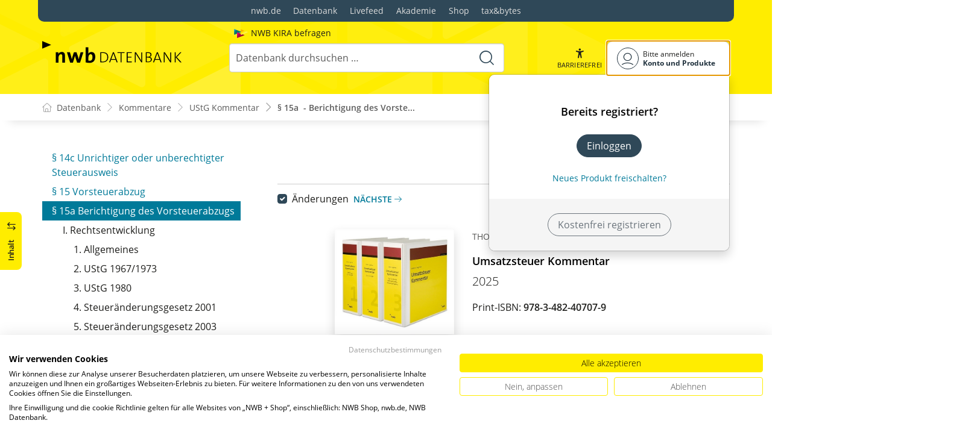

--- FILE ---
content_type: text/html; charset=utf-8
request_url: https://datenbank.nwb.de/Dokument/187881/
body_size: 72919
content:

<!DOCTYPE html>
<html lang="de">

<head>
    
<meta charset="utf-8" />
<meta http-equiv="X-UA-Compatible" content="IE=edge" />
<meta name="viewport" content="width=device-width, initial-scale=1, maximum-scale=1, shrink-to-fit=no" />

<title>&#xA7;&#xA0;15a&#xA0; - Berichtigung des Vorsteuerabzugs - NWB Datenbank</title>

<link rel="apple-touch-icon" sizes="180x180" href="/favicons/nwb/apple-touch-icon.png" />
<link rel="icon" type="image/png" sizes="32x32" href="/favicons/nwb/favicon-32x32.png" />
<link rel="icon" type="image/png" sizes="16x16" href="/favicons/nwb/favicon-16x16.png" />

<meta name="robots" content="index, follow" />

    <link rel="canonical" href="https://datenbank.nwb.de/Dokument/187881/" />

    <script type="application/ld&#x2B;json">
        {
  "@context": "https://schema.org",
  "@type": "BreadcrumbList",
  "itemListElement": [
    {
      "@type": "ListItem",
      "position": 1,
      "name": "Kommentare",
      "item": "https://datenbank.nwb.de/Kommentare/"
    },
    {
      "@type": "ListItem",
      "position": 2,
      "name": "UStG Kommentar",
      "item": "https://datenbank.nwb.de/Dokument/188041/"
    },
    {
      "@type": "ListItem",
      "position": 3,
      "name": "\u00A7\u00A015a\u00A0 - Berichtigung des Vorsteuerabzugs",
      "item": "https://datenbank.nwb.de/Dokument/187881/"
    }
  ]
}
    </script>
<script src="/js/ProductImgErrorHandling.js?v=RQ4UQ8ussXuwRhWUACGTzNzLT5WJGHbL1hpX84tJtQs"></script>

    <meta name="description" content="NWB Datenbank" />
    <meta name="keywords" content="NWB, Datenbank, Livefeed" />
    <meta name="author" content="NWB Verlag GmbH &amp; Co. KG" />

    <meta name="msapplication-TileColor" content="#FFED00">
    <meta name="theme-color" content="#ffffff">

    <meta name="apple-itunes-app" content="app-id=id1639546261, app-argument=empty">

        <script src="https://consent.cookiefirst.com/sites/datenbank.nwb.de-3b26cc70-fb22-421c-af7c-7418457fd10c/consent.js"></script>
        <!-- Matomo Tag Manager -->
        <script>
            var _mtm = window._mtm = window._mtm || [];
            _mtm.push({'mtm.startTime': (new Date().getTime()), 'event': 'mtm.Start'});
            (function() {
                var d=document, g=d.createElement('script'), s=d.getElementsByTagName('script')[0];
                g.async=true; g.src='https://matomo.nwb.de/js/container_ilfV8mCh.js'; s.parentNode.insertBefore(g,s);
            })();
        </script>
        <!-- End Matomo Tag Manager -->

    
    <link rel="stylesheet" type="text/css" href="/NwbStyles/assets/css/contentx.css?v=-HgHL4E-1c-znYrcX7VewEf_NItTep6Aq9amdKS-CRI" />
    <link rel="stylesheet" type="text/css" href="/css/documentfunctions.css?v=UV_lDoFCQCAjbpVLadQr1BgFk-W4GUKE4y-b7GdC8Eo" />

    <style type="text/css">

        @media print {
            .no-print, .no-print * {
                display: none !important;
            }
        }


        .also-look-at .loadmore {
            cursor: pointer;
            text-align: right;
            font-size: 0.9em;
        }
    </style>



<meta property="og:locale" content="de_DE" />
<meta property="og:title" content="&#xA7;&#xA0;15a&#xA0; - Berichtigung des Vorsteuerabzugs" />
<meta property="og:site_name" content="NWB Datenbank" />
<meta property="og:url" content="https://datenbank.nwb.de/Dokument/187881/" />
<meta property="og:type" content="article" />
<meta property="article:publisher" content="NWB Verlag" />
<meta property="article:section" content="Kommentar" />
<meta property="article:published_time" content="2025-10-29T08:03:00.0000000+01:00" />
<meta property="article:modified_time" content="2026-01-12T20:39:39.0000000+00:00" />
<meta property="og:image:secure_url" content="/assets/images/DocTypes/Nwb/Buecher.jpg" />
<meta name="twitter:card" content="summary" />
<meta name="twitter:title" content="&#xA7;&#xA0;15a&#xA0; - Berichtigung des Vorsteuerabzugs" />
<meta name="twitter:image" content="/assets/images/DocTypes/Nwb/Buecher.jpg" />
 

    <link rel="stylesheet" href="/NwbStyles/assets/css/nwb.css?v=HXekzICYW1xD7V0Xyaze_xTiDw8KvpTe6lnXF2rm4pk" />
</head>

<body id="top" class="livefeed document see-also-at  logedout ">
    
    <!-- Header -->
    <header class="header">
        
<div class="container header-holder">
    <!-- Logo -->
    <a class="logo" href="/">
        <img src="/NwbStyles/assets/images/logo_nwb_datenbank.svg" alt="Datenbank">
    </a>
    <!-- Logo : END -->
    <!-- Search -->


<form action="/Search/DoTheSearch/" class="search mx-xl-3" method="get" name="dothesearchform" role="search">    <input type="hidden" name="linksource" value="TopSearch" />
        <div class="position-absolute ps-2 ai-position">
            <a class="ai-link" href="/?showAiSearch=true">
                <img class="me-1 ai-link--img" src="/NwbStyles/assets/images/logo-ai.svg" alt="Logo Künstliche Recherche Assisstenz">
                <span class="ai-link--text">
                    NWB KIRA befragen
                </span>
            </a>
        </div>
    <button class="btn btn-close d-lg-none" type="button">
        Schließen<i class="icon-close ms-2"></i>
    </button>
    <label class="visually-hidden" for="searchID">Suche</label>
    <input class="form-control globalSearchAutocomplete"
           id="searchID"
           type="search"
           placeholder="Datenbank durchsuchen &hellip;"
           name="searchInput"
           autocomplete="off" />
    <button class="btn btn-search" type="submit" aria-label="Suche starten" title="Suche">
        <i class="icon-search" aria-hidden="true" focusable="false"></i>
    </button>
</form>    <!-- Search : END -->

    <div class="header-right">


        <!-- UI -->
        <a class="btn-search header-btn d-lg-none" href="#" role="button" aria-label="Suchfunktion öffnen">
            <i class="icon-search"></i><span class="header-btn--desc">Suchen</span>
        </a>

        <a class="header-btn btn-a11y" href="#" onclick="toggleTheme(false)" role="button" 
            data-bs-toggle="tooltip" data-bs-placement="top" title="Barrierefrei-Modus" aria-label="Kontrast auf der Website erhöhen">
            <i class="icon-manikin accessibility-icon"></i>
            <span class="header-btn--desc">Barrierefrei</span>
        </a>


        <!-- UI : END -->
        <!-- Navi user -->
        <nav class="navbar navbar-expand-lg user-menu mx-0">
            <!-- Navi toggler-->
            <button class="navbar-toggler text-end d-lg-none"
                    data-bs-toggle="offcanvas"
                    data-bs-target="#offcanvasUserMenu"
                    type="button"
                    aria-controls="offcanvasUserMenu"
                    aria-label="Toggle Navigation">
                <span class="toggler-desc">
                    <i class="icon-user"></i>
                </span>
            </button>
            <!-- Navi toggler : END -->
            <!-- offcanvas-->
            <div class="offcanvas offcanvas-end" id="offcanvasUserMenu">
                <!-- offcanvas header -->
                <div class="offcanvas-header">
                    <div class="nav-salutation mt-2">
                        <span class="nav-salutation--name">Bitte einloggen</span>
                    </div>
                    <button class="navbar-btn-close"
                            type="button"
                            data-bs-dismiss="offcanvas"
                            aria-label="Toggle Navigation schließen">
                        <i class="icon-close icon-x1"></i>
                    </button>
                </div>
                <!-- offcanvas header : END -->
                <!-- offcanvas body -->
                <div class="offcanvas-body">
                    <div class="navbar-nav justify-content-end">
                        <!-- Navi user dropdown -->
                        <div class="dropdown text-lg-end">

                            <button class="btn btn-toggle d-none d-lg-flex" type="button" id="dropdownMenuButtonAccount" data-bs-toggle="dropdown" data-bs-display="static" aria-haspopup="true" aria-expanded="false" aria-label="Benutzerdropdownmenu">
                                <i class="icon-user"></i>
                                <span class="user-menu-btn">
                                    <span class="user-menu--name">Bitte anmelden</span>
                                    <span class="user-menu--product">
Konto und Produkte                                    </span>
                                </span>
                            </button>

                            <div class="dropdown-menu dropdown-menu-end" aria-labelledby="dropdownMenuButtonAccount">
                                <div class="overflow-hidden">
                                    <div class="mt-lg-4">
                                            <div class="mt-lg-4 text-center">
                                                <div class="p-4">
                                                    <div class="user-menu-title mb-4">Bereits registriert?</div>
                                                    <a class="btn btn-primary" href="https://service.nwb.de/customercare/public/login?nextUrl=https%3a%2f%2fdatenbank.nwb.de%2fDokument%2f187881%2f" aria-label="In der Datenbank einloggen">
                                                        Einloggen
                                                    </a>
                                                    <div class="mt-4">
                                                        <a class="link" href="https://service.nwb.de/customercare/public/login?mod=liz&amp;nextUrl=https%3a%2f%2fdatenbank.nwb.de%2fDokument%2f187881%2f" aria-label="Neues Produkt freischalten">Neues Produkt freischalten?</a>
                                                    </div>
                                                </div>
                                                <div class="bg-login border-bottom-radius mx-auto py-4 px-lg-4">
                                                    <a class="btn btn-outline-secondary" href="https://service.nwb.de/customercare/user/default?nextUrl=https%3a%2f%2fdatenbank.nwb.de%2fDokument%2f187881%2f" aria-label="Kostenfrei registrieren">Kostenfrei registrieren</a>
                                                </div>
                                            </div>
                                    </div>

                                </div>
                            </div>
                        </div>
                        <!-- Navi user dropdown : END -->
                    </div>
                </div>
                <!-- offcanvas body : END -->
            </div>
            <!-- offcanvas : END -->
        </nav>
        <!-- Navi user : END -->

    </div><!-- .header-righ -->
</div><!-- .header-holder -->

        
    </header><!-- Header : END -->
    <!-- Breadcrumb -->
    

    <nav aria-label="breadcrumb">
        <div class="container">
            <ol class="breadcrumb">

                    <li class="breadcrumb-item">
                        <a href="/" title="Zu Datenbank">
                            <span class="breadcrumb-root-icon me-md-2"></span>
                            <span class="d-none d-md-inline">Datenbank</span>
                        </a>
                    </li>




                        <li class="breadcrumb-item " aria-current="page">
                            <a href="/Kommentare/" title="Kommentare">Kommentare</a>
                        </li>
                        <li class="breadcrumb-item " aria-current="page">
                            <a href="/Dokument/188041/" title="UStG Kommentar">UStG Kommentar</a>
                        </li>
                        <li class="breadcrumb-item active" aria-current="page">
                            <a href="https://datenbank.nwb.de/Dokument/187881/" title="&#xA7;&#xA0;15a&#xA0; - Berichtigung des Vorsteuerabzugs">&#xA7;&#xA0;15a&#xA0; - Berichtigung des Vorste...</a>
                        </li>
            </ol>
        </div>
    </nav>

    <!-- Breadcrumb : END -->
    <!-- Main content -->
    <main class="container mt-3 mt-lg-5" role="main">
        

<!-- Sidebar offcanvas button -->
    <a class="sidebar-btn noloader" id="iv" href="#iv" role="button">
        <div class="sidebar-btn--title">
            <span class="d-none d-xl-inline">Inhalt</span>
            <i class="icon-arrow-switch ms-3"></i>
        </div>
    </a>

<div class="row offcanvas-enable preview-origin">


<aside class="aside start col-md col-lg-4 sidebar-offcanvas" data-sticky>
    <div class="aside-section" id="toc-layout">
        <div class="aside-header d-flex align-items-center">
            <div class="icon-circle-2 me-3"><i class="icon-topics"></i></div>
            <span class="aside-header--head">Inhaltsverzeichnis</span>
            <span class="ms-auto sidebar-btn-close"><i class="icon-close icon-x1"></i></span>
        </div>
        <div class="aside-content">
            <div class="scrolling">
                <div data-expandall="True" class="table-of-contents" id="table-of-contents"><div class="sticky-header"><div class="book-title-outer"><div class="book-title"><span class="book-title-oneliner">Umsatzsteuer Kommentar</span></div></div><div class="first open"></div><div class="second open"></div></div><div class="scrollable-wrapper"><div class="scrollable-content"><div class="scrollable-content-inner"><div class="wrapper"><ul class="tree"><li class="book-title no-childs"><span><span class="book-title-oneliner">Umsatzsteuer Kommentar</span></span></li><li class="open"><span><a href="/Dokument/188041/">Inhaltsverzeichnis</a></span></li><li class="open" data-id="headline-id187983"><span><a href="/Dokument/187983/"><span class="new" data-diffDate="20200929">Neu</span>Vorwort</a></span></li><li class="open" data-id="headline-id619775"><span><a href="/Dokument/619775/">Autorenverzeichnis</a></span></li><li class="open" data-id="headline-id187997"><span><a href="/Dokument/187997/"><span class="new" data-diffDate="20250702">Neu</span>Literaturverzeichnis</a></span></li><li class="toggle-chapter"><span>Kommentierung</span><ul><li class="open" data-id="headline-id187999"><span><a href="/Dokument/187999/"><span class="new" data-diffDate="20241106">Neu</span>Harmonisierung der Umsatzsteuern in der
Europäischen Union</a></span></li><li class="open" data-id="headline-id188000"><span><a href="/Dokument/188000/"><span class="new" data-diffDate="20231224">Neu</span>Umsatzsteuerliche Behandlung
innergemeinschaftlicher Umsätze im europäischen Binnenmarkt</a></span></li><li class="open" data-id="headline-id634150"><span><a href="/Dokument/634150/"><span class="new" data-diffDate="20240204">Neu</span>Einführung – Belgien</a></span></li><li class="open" data-id="headline-id634151"><span><a href="/Dokument/634151/"><span class="new" data-diffDate="20240204">Neu</span>Einführung – Bulgarien</a></span></li><li class="open" data-id="headline-id634152"><span><a href="/Dokument/634152/"><span class="new" data-diffDate="20240204">Neu</span>Einführung – Dänemark</a></span></li><li class="open" data-id="headline-id634153"><span><a href="/Dokument/634153/">Einführung – Finnland</a></span></li><li class="open" data-id="headline-id634154"><span><a href="/Dokument/634154/"><span class="new" data-diffDate="20240204">Neu</span>Einführung – Frankreich</a></span></li><li class="open" data-id="headline-id634155"><span><a href="/Dokument/634155/"><span class="new" data-diffDate="20240204">Neu</span>Einführung – Griechenland</a></span></li><li class="open" data-id="headline-id634156"><span><a href="/Dokument/634156/"><span class="new" data-diffDate="20240204">Neu</span>Einführung – Großbritannien</a></span></li><li class="open" data-id="headline-id634157"><span><a href="/Dokument/634157/"><span class="new" data-diffDate="20240204">Neu</span>Einführung – Indien</a></span></li><li class="open" data-id="headline-id634158"><span><a href="/Dokument/634158/"><span class="new" data-diffDate="20240204">Neu</span>Einführung – Irland</a></span></li><li class="open" data-id="headline-id634159"><span><a href="/Dokument/634159/"><span class="new" data-diffDate="20240204">Neu</span>Einführung – Italien</a></span></li><li class="open" data-id="headline-id634160"><span><a href="/Dokument/634160/"><span class="new" data-diffDate="20240204">Neu</span>Einführung – Kroatien</a></span></li><li class="open" data-id="headline-id634161"><span><a href="/Dokument/634161/"><span class="new" data-diffDate="20240204">Neu</span>Einführung – Luxemburg</a></span></li><li class="open" data-id="headline-id634162"><span><a href="/Dokument/634162/"><span class="new" data-diffDate="20240204">Neu</span>Einführung – Niederlande</a></span></li><li class="open" data-id="headline-id634163"><span><a href="/Dokument/634163/"><span class="new" data-diffDate="20240204">Neu</span>Einführung – Norwegen</a></span></li><li class="open" data-id="headline-id634164"><span><a href="/Dokument/634164/"><span class="new" data-diffDate="20240204">Neu</span>Einführung – Österreich</a></span></li><li class="open" data-id="headline-id634165"><span><a href="/Dokument/634165/"><span class="new" data-diffDate="20240204">Neu</span>Einführung – Polen</a></span></li><li class="open" data-id="headline-id634166"><span><a href="/Dokument/634166/"><span class="new" data-diffDate="20240204">Neu</span>Einführung – Portugal</a></span></li><li class="open" data-id="headline-id634167"><span><a href="/Dokument/634167/"><span class="new" data-diffDate="20240204">Neu</span>Einführung – Rumänien</a></span></li><li class="open" data-id="headline-id634168"><span><a href="/Dokument/634168/"><span class="new" data-diffDate="20240204">Neu</span>Einführung – Russland</a></span></li><li class="open" data-id="headline-id634169"><span><a href="/Dokument/634169/"><span class="new" data-diffDate="20240204">Neu</span>Einführung – Schweden</a></span></li><li class="open" data-id="headline-id634175"><span><a href="/Dokument/634175/"><span class="new" data-diffDate="20240204">Neu</span>Einführung
– Schweiz/Fürstentum Liechtenstein</a></span></li><li class="open" data-id="headline-id634170"><span><a href="/Dokument/634170/"><span class="new" data-diffDate="20240204">Neu</span>Einführung – Slowakei</a></span></li><li class="open" data-id="headline-id634171"><span><a href="/Dokument/634171/"><span class="new" data-diffDate="20240204">Neu</span>Einführung – Spanien</a></span></li><li class="open" data-id="headline-id634172"><span><a href="/Dokument/634172/"><span class="new" data-diffDate="20220130">Neu</span>Einführung – Tschechische Republik</a></span></li><li class="open" data-id="headline-id634173"><span><a href="/Dokument/634173/"><span class="new" data-diffDate="20240204">Neu</span>Einführung – Türkei</a></span></li><li class="open" data-id="headline-id634176"><span><a href="/Dokument/634176/"><span class="new" data-diffDate="20240204">Neu</span>Einführung – Ungarn</a></span></li><li class="open" data-id="headline-id634174"><span><a href="/Dokument/634174/"><span class="new" data-diffDate="20240204">Neu</span>Einführung – Vorsteuervergütungsverfahren</a></span></li><li class="open" data-id="headline-id187984"><span><a href="/Dokument/187984/"><span class="new" data-diffDate="20260202">Neu</span>§&nbsp;1 Steuerbare Umsätze</a></span></li><li class="open" data-id="headline-id187985"><span><a href="/Dokument/187985/"><span class="new" data-diffDate="20250904">Neu</span>§&nbsp;1a 
   Innergemeinschaftlicher
	 Erwerb</a></span></li><li class="open" data-id="headline-id187986"><span><a href="/Dokument/187986/"><span class="new" data-diffDate="20250701">Neu</span>§&nbsp;1b Innergemeinschaftlicher Erwerb neuer Fahrzeuge</a></span></li><li class="open" data-id="headline-id187987"><span><a href="/Dokument/187987/"><span class="new" data-diffDate="20220130">Neu</span>§&nbsp;1c Innergemeinschaftlicher Erwerb durch diplomatische Missionen, zwischenstaatliche Einrichtungen und Streitkräfte der Vertragsparteien des Nordatlantikvertrags</a></span></li><li class="open" data-id="headline-id187988"><span><a href="/Dokument/187988/"><span class="new" data-diffDate="20230720">Neu</span>§&nbsp;2 Unternehmer, Unternehmen</a></span></li><li class="open" data-id="headline-id187989"><span><a href="/Dokument/187989/"><span class="new" data-diffDate="20250701">Neu</span>§&nbsp;2a Fahrzeuglieferer</a></span></li><li class="open" data-id="headline-id618019"><span><a href="/Dokument/618019/"><span class="new" data-diffDate="20250504">Neu</span>§&nbsp;2b Juristische Personen des öffentlichen Rechts</a></span></li><li class="open" data-id="headline-id187990"><span><a href="/Dokument/187990/"><span class="new" data-diffDate="20251013">Neu</span>§&nbsp;3 Lieferung, sonstige Leistung</a></span></li><li class="open" data-id="headline-id187991"><span><a href="/Dokument/187991/"><span class="new" data-diffDate="20250504">Neu</span>§&nbsp;3a 
   Ort der sonstigen Leistung</a></span></li><li class="open" data-id="headline-id187992"><span><a href="/Dokument/187992/"><span class="new" data-diffDate="20250904">Neu</span>§&nbsp;3b
   Ort der Beförderungsleistungen und der damit
	 zusammenhängenden sonstigen Leistungen</a></span></li><li class="open" data-id="headline-id187993"><span><a href="/Dokument/187993/"><span class="new" data-diffDate="20250904">Neu</span>§&nbsp;3c
   Ort der Lieferung beim
	 Fernverkauf</a></span></li><li class="open" data-id="headline-id187994"><span><a href="/Dokument/187994/"><span class="new" data-diffDate="20250629">Neu</span>§&nbsp;3d Ort des innergemeinschaftlichen Erwerbs</a></span></li><li class="open" data-id="headline-id187995"><span><a href="/Dokument/187995/"><span class="new" data-diffDate="20210630">Neu</span>§&nbsp;3e Ort der Lieferungen und Restaurationsleistungen während einer Beförderung an Bord eines Schiffs, in einem Luftfahrzeug oder in einer Eisenbahn</a></span></li><li class="open" data-id="headline-id187996"><span><a href="/Dokument/187996/"><span class="new" data-diffDate="20210929">Neu</span>§&nbsp;3f Ort der unentgeltlichen Lieferungen und sonstigen Leistungen</a></span></li><li class="open" data-id="headline-id269854"><span><a href="/Dokument/269854/"><span class="new" data-diffDate="20241016">Neu</span>§&nbsp;3g Ort der Lieferung von Gas, Elektrizität, Wärme oder Kälte</a></span></li><li class="open" data-id="headline-id187919"><span><a href="/Dokument/187919/"><span class="new" data-diffDate="20230208">Neu</span>§&nbsp;4 Nr.&nbsp;1 Ausfuhrlieferungen</a></span></li><li class="open" data-id="headline-id187934"><span><a href="/Dokument/187934/"><span class="new" data-diffDate="20221129">Neu</span>§&nbsp;4 Nr.&nbsp;2 Seeschifffahrt, Luftfahrt</a></span></li><li class="open" data-id="headline-id188020"><span><a href="/Dokument/188020/"><span class="new" data-diffDate="20201130">Neu</span>§&nbsp;4 Nr.&nbsp;3 Grenzüberschreitende Beförderungen</a></span></li><li class="open" data-id="headline-id187946"><span><a href="/Dokument/187946/"><span class="new" data-diffDate="20250904">Neu</span>§&nbsp;4 Nr.&nbsp;4 
   Goldlieferungen</a></span></li><li class="open" data-id="headline-id187947"><span><a href="/Dokument/187947/"><span class="new" data-diffDate="20250529">Neu</span>§&nbsp;4 Nr.&nbsp;4a Umsatzsteuerlagerregelung</a></span></li><li class="open" data-id="headline-id187948"><span><a href="/Dokument/187948/"><span class="new" data-diffDate="20250415">Neu</span>§&nbsp;4 Nr.&nbsp;4b Vorangehende Lieferungen</a></span></li><li class="open" data-id="headline-id867175"><span><a href="/Dokument/867175/">§&nbsp;4 Nr.&nbsp;4c
   Weiterlieferungen nach 
	 §&nbsp;3
		Abs.&nbsp;3a Satz&nbsp;1 UStG</a></span></li><li class="open" data-id="headline-id187949"><span><a href="/Dokument/187949/"><span class="new" data-diffDate="20250904">Neu</span>§&nbsp;4 Nr.&nbsp;5
   Vermittlungsleistungen</a></span></li><li class="open" data-id="headline-id187950"><span><a href="/Dokument/187950/"><span class="new" data-diffDate="20251130">Neu</span>§&nbsp;4 Nr.&nbsp;6 Leistungen an Eisenbahnverwaltungen</a></span></li><li class="open" data-id="headline-id187951"><span><a href="/Dokument/187951/"><span class="new" data-diffDate="20221025">Neu</span>§&nbsp;4 Nr.&nbsp;7
   Lieferungen an
	 NATO-Streitkräfte</a></span></li><li class="open" data-id="headline-id187952"><span><a href="/Dokument/187952/"><span class="new" data-diffDate="20250904">Neu</span>§&nbsp;4 Nr.&nbsp;8
   Geld-, Kapital- und
	 Kreditumsätze</a></span></li><li class="open" data-id="headline-id187953"><span><a href="/Dokument/187953/"><span class="new" data-diffDate="20240429">Neu</span>§&nbsp;4 Nr.&nbsp;9 Umsätze, die unter eine Verkehrsteuer fallen</a></span></li><li class="open" data-id="headline-id187920"><span><a href="/Dokument/187920/"><span class="new" data-diffDate="20211130">Neu</span>§&nbsp;4 Nr.&nbsp;10
   Versicherungsverhältnisse</a></span></li><li class="open" data-id="headline-id187921"><span><a href="/Dokument/187921/"><span class="new" data-diffDate="20250702">Neu</span>§&nbsp;4 Nr.&nbsp;11 Bausparkassenvertreter, Versicherungsvertreter</a></span></li><li class="open" data-id="headline-id187922"><span><a href="/Dokument/187922/"><span class="new" data-diffDate="20220730">Neu</span>§&nbsp;4 Nr.&nbsp;11a Umsätze der TELEKOM</a></span></li><li class="open" data-id="headline-id187923"><span><a href="/Dokument/187923/"><span class="new" data-diffDate="20220421">Neu</span>§&nbsp;4 Nr.&nbsp;11b
   Postdienstleistungen</a></span></li><li class="open" data-id="headline-id187924"><span><a href="/Dokument/187924/"><span class="new" data-diffDate="20260216">Neu</span>§&nbsp;4 Nr.&nbsp;12 Vermietung und Verpachtung von Grundstücken</a></span></li><li class="open" data-id="headline-id187925"><span><a href="/Dokument/187925/"><span class="new" data-diffDate="20210502">Neu</span>§&nbsp;4 Nr.&nbsp;13  Wohnungseigentümergemeinschaften</a></span></li><li class="open" data-id="headline-id187926"><span><a href="/Dokument/187926/"><span class="new" data-diffDate="20250629">Neu</span>§&nbsp;4 Nr.&nbsp;14 Heilberufe</a></span></li><li class="open" data-id="headline-id187927"><span><a href="/Dokument/187927/"><span class="new" data-diffDate="20250904">Neu</span>§&nbsp;4 Nr.&nbsp;15
   Sozialversicherungsträger</a></span></li><li class="open" data-id="headline-id187928"><span><a href="/Dokument/187928/"><span class="new" data-diffDate="20231129">Neu</span>§&nbsp;4 Nr.&nbsp;15a Medizinische Dienste</a></span></li><li class="open" data-id="headline-id535227"><span><a href="/Dokument/535227/"><span class="new" data-diffDate="20231129">Neu</span>§&nbsp;4 Nr.&nbsp;15b Eingliederungsleistungen</a></span></li><li class="open" data-id="headline-id810443"><span><a href="/Dokument/810443/">§&nbsp;4 Nr.&nbsp;15c Steuerbefreiung für Leistungen zur Teilhabe am Arbeitsleben</a></span></li><li class="open" data-id="headline-id187929"><span><a href="/Dokument/187929/"><span class="new" data-diffDate="20240625">Neu</span>§&nbsp;4 Nr.&nbsp;16 Pflege- und Betreuungsleistungen</a></span></li><li class="open" data-id="headline-id187930"><span><a href="/Dokument/187930/"><span class="new" data-diffDate="20250504">Neu</span>§&nbsp;4 Nr.&nbsp;17 Menschliche Organe, Krankenbeförderungen</a></span></li><li class="open" data-id="headline-id187931"><span><a href="/Dokument/187931/"><span class="new" data-diffDate="20250701">Neu</span>§&nbsp;4 Nr.&nbsp;18 Eng mit der Sozialfürsorge und der sozialen Sicherheit verbundene Leistungen/Wohlfahrtseinrichtungen</a></span></li><li class="open" data-id="headline-id187932"><span><a href="/Dokument/187932/"><span class="new" data-diffDate="20230720">Neu</span>§&nbsp;4 Nr.&nbsp;18a Politische Parteien</a></span></li><li class="open" data-id="headline-id187933"><span><a href="/Dokument/187933/"><span class="new" data-diffDate="20250825">Neu</span>§&nbsp;4 Nr.&nbsp;19 Blinde und Blindenwerkstätten</a></span></li><li class="open" data-id="headline-id187935"><span><a href="/Dokument/187935/"><span class="new" data-diffDate="20250715">Neu</span>§&nbsp;4 Nr.&nbsp;20 Kulturelle Einrichtungen</a></span></li><li class="open" data-id="headline-id187936"><span><a href="/Dokument/187936/"><span class="new" data-diffDate="20250825">Neu</span>§&nbsp;4 Nr.&nbsp;21 Private Schulen und Bildungseinrichtungen</a></span></li><li class="open" data-id="headline-id187937"><span><a href="/Dokument/187937/">§&nbsp;4 Nr.&nbsp;21a
    Forschungsumsätze</a></span></li><li class="open" data-id="headline-id187938"><span><a href="/Dokument/187938/"><span class="new" data-diffDate="20250715">Neu</span>§&nbsp;4 Nr.&nbsp;22 Erwachsenenbildung</a></span></li><li class="open" data-id="headline-id187939"><span><a href="/Dokument/187939/"><span class="new" data-diffDate="20250715">Neu</span>§&nbsp;4 Nr.&nbsp;23 Erziehung und Betreuung von Kindern und Jugendlichen sowie Beherbergung und Verpflegung</a></span></li><li class="open" data-id="headline-id187940"><span><a href="/Dokument/187940/"><span class="new" data-diffDate="20230720">Neu</span>§&nbsp;4 Nr.&nbsp;24
   Deutsches Jugendherbergswerk</a></span></li><li class="open" data-id="headline-id187941"><span><a href="/Dokument/187941/"><span class="new" data-diffDate="20240813">Neu</span>§&nbsp;4 Nr.&nbsp;25 Jugendhilfe</a></span></li><li class="open" data-id="headline-id187942"><span><a href="/Dokument/187942/"><span class="new" data-diffDate="20210730">Neu</span>§&nbsp;4 Nr.&nbsp;26 Ehrenamtliche Tätigkeit</a></span></li><li class="open" data-id="headline-id187943"><span><a href="/Dokument/187943/"><span class="new" data-diffDate="20220730">Neu</span>§&nbsp;4 Nr.&nbsp;27 Personalgestellung</a></span></li><li class="open" data-id="headline-id187944"><span><a href="/Dokument/187944/"><span class="new" data-diffDate="20250825">Neu</span>§&nbsp;4 Nr.&nbsp;28 Lieferung von Gegenständen</a></span></li><li class="open" data-id="headline-id822221"><span><a href="/Dokument/822221/"><span class="new" data-diffDate="20221129">Neu</span>§&nbsp;4 Nr.&nbsp;29 Steuerbefreiung für Kostenteilungsgemeinschaften</a></span></li><li class="open" data-id="headline-id187917"><span><a href="/Dokument/187917/"><span class="new" data-diffDate="20240204">Neu</span>§&nbsp;4a Steuervergütung für Leistungsbezüge zur Verwendung zu humanitären, karitativen oder erzieherischen Zwecken im Drittlandsgebiet</a></span></li><li class="open" data-id="headline-id187918"><span><a href="/Dokument/187918/"><span class="new" data-diffDate="20240703">Neu</span>§&nbsp;4b Steuerbefreiung beim innergemeinschaftlichen Erwerb von Gegenständen</a></span></li><li class="open" data-id="headline-id882730"><span><a href="/Dokument/882730/">§&nbsp;4c Steuervergütung für Leistungsbezüge europäischer Einrichtungen</a></span></li><li class="open" data-id="headline-id188040"><span><a href="/Dokument/188040/"><span class="new" data-diffDate="20251217">Neu</span>§&nbsp;5 Steuerbefreiungen bei der Einfuhr</a></span></li><li class="open" data-id="headline-id187955"><span><a href="/Dokument/187955/"><span class="new" data-diffDate="20250904">Neu</span>§&nbsp;6
   Ausfuhrlieferung</a></span></li><li class="open" data-id="headline-id187956"><span><a href="/Dokument/187956/"><span class="new" data-diffDate="20240423">Neu</span>§&nbsp;6a Innergemeinschaftliche Lieferung</a></span></li><li class="open" data-id="headline-id815670"><span><a href="/Dokument/815670/"><span class="new" data-diffDate="20220529">Neu</span>§&nbsp;6b Konsignationslagerregelung</a></span></li><li class="open" data-id="headline-id187957"><span><a href="/Dokument/187957/"><span class="new" data-diffDate="20250415">Neu</span>§&nbsp;7 Lohnveredelung an Gegenständen der Ausfuhr</a></span></li><li class="open" data-id="headline-id187958"><span><a href="/Dokument/187958/"><span class="new" data-diffDate="20240204">Neu</span>§&nbsp;8 Umsätze für die Seeschifffahrt und für die Luftfahrt</a></span></li><li class="open" data-id="headline-id187959"><span><a href="/Dokument/187959/"><span class="new" data-diffDate="20250921">Neu</span>§&nbsp;9 
   Verzicht auf
	 Steuerbefreiungen</a></span></li><li class="open" data-id="headline-id187960"><span><a href="/Dokument/187960/"><span class="new" data-diffDate="20240617">Neu</span>§&nbsp;10 Bemessungsgrundlage für Lieferungen, sonstige Leistungen und innergemeinschaftliche Erwerbe</a></span></li><li class="open" data-id="headline-id187961"><span><a href="/Dokument/187961/"><span class="new" data-diffDate="20230425">Neu</span>§&nbsp;11 
   Bemessungsgrundlage für die
	 Einfuhr</a></span></li><li class="open" data-id="headline-id187962"><span><a href="/Dokument/187962/"><span class="new" data-diffDate="20250629">Neu</span>§&nbsp;12 Abs.&nbsp;1 Allgemeiner Steuersatz</a></span></li><li class="open" data-id="headline-id187963"><span><a href="/Dokument/187963/"><span class="new" data-diffDate="20250828">Neu</span>§&nbsp;12 Abs.&nbsp;2 Nr.&nbsp;1 Gegenstände der Anlage</a></span></li><li class="open" data-id="headline-id187966"><span><a href="/Dokument/187966/"><span class="new" data-diffDate="20250715">Neu</span>§&nbsp;12 Abs.&nbsp;2 Nr.&nbsp;2 Vermietung von Gegenständen</a></span></li><li class="open" data-id="headline-id187967"><span><a href="/Dokument/187967/"><span class="new" data-diffDate="20250715">Neu</span>§&nbsp;12 Abs.&nbsp;2 Nr.&nbsp;3 Vieh- und Pflanzenzucht</a></span></li><li class="open" data-id="headline-id187968"><span><a href="/Dokument/187968/"><span class="new" data-diffDate="20220730">Neu</span>§&nbsp;12 Abs.&nbsp;2 Nr.&nbsp;4
   Vatertierhaltung</a></span></li><li class="open" data-id="headline-id187969"><span><a href="/Dokument/187969/">§&nbsp;12 Abs.&nbsp;2 Nr.&nbsp;5 Freie Berufe</a></span></li><li class="open" data-id="headline-id187970"><span><a href="/Dokument/187970/"><span class="new" data-diffDate="20250629">Neu</span>§&nbsp;12 Abs.&nbsp;2 Nr.&nbsp;6 Prothetikumsätze</a></span></li><li class="open" data-id="headline-id187971"><span><a href="/Dokument/187971/"><span class="new" data-diffDate="20250629">Neu</span>§&nbsp;12 Abs.&nbsp;2 Nr.&nbsp;7 Kultur, Unterhaltung, Urheberrechte</a></span></li><li class="open" data-id="headline-id187972"><span><a href="/Dokument/187972/"><span class="new" data-diffDate="20250825">Neu</span>§&nbsp;12 Abs.&nbsp;2 Nr.&nbsp;8 Wohlfahrts- und Sozialbereich</a></span></li><li class="open" data-id="headline-id187973"><span><a href="/Dokument/187973/"><span class="new" data-diffDate="20250723">Neu</span>§&nbsp;12 Abs.&nbsp;2 Nr.&nbsp;9 Schwimmbäder, Heilbäder, Kureinrichtungen</a></span></li><li class="open" data-id="headline-id187964"><span><a href="/Dokument/187964/"><span class="new" data-diffDate="20250701">Neu</span>§&nbsp;12 Abs.&nbsp;2 Nr.&nbsp;10 Personenbeförderung</a></span></li><li class="open" data-id="headline-id187965"><span><a href="/Dokument/187965/"><span class="new" data-diffDate="20250629">Neu</span>§&nbsp;12 Abs.&nbsp;2 Nr.&nbsp;11 Beherbergungsbetriebe</a></span></li><li class="open" data-id="headline-id478363"><span><a href="/Dokument/478363/"><span class="new" data-diffDate="20250828">Neu</span>§&nbsp;12 Abs.&nbsp;2 Nr.&nbsp;12 Kunstgegenstände und Sammlungsstücke</a></span></li><li class="open" data-id="headline-id478364"><span><a href="/Dokument/478364/"><span class="new" data-diffDate="20250828">Neu</span>§&nbsp;12 Abs.&nbsp;2 Nr.&nbsp;13 Lieferungen von Kunstgegenständen</a></span></li><li class="open" data-id="headline-id820284"><span><a href="/Dokument/820284/"><span class="new" data-diffDate="20240918">Neu</span>§&nbsp;12 Abs.&nbsp;2 Nr.&nbsp;14 Steuersatz auf E-Books</a></span></li><li class="open" data-id="headline-id838022"><span><a href="/Dokument/838022/"><span class="new" data-diffDate="20250629">Neu</span>§&nbsp;12 Abs.&nbsp;2 Nr.&nbsp;15 Ermäßigter Steuersatz auf Gastronomieumsätze</a></span></li><li class="open" data-id="headline-id1016003"><span><a href="/Dokument/1016003/"><span class="new" data-diffDate="20251130">Neu</span>§&nbsp;12 Abs.&nbsp;3 „Nullsteuersatz“­ für Photovoltaikanlagen</a></span></li><li class="open" data-id="headline-id187974"><span><a href="/Dokument/187974/"><span class="new" data-diffDate="20250701">Neu</span>§&nbsp;13 Entstehung der Steuer</a></span></li><li class="open" data-id="headline-id187975"><span><a href="/Dokument/187975/"><span class="new" data-diffDate="20250701">Neu</span>§&nbsp;13a Steuerschuldner</a></span></li><li class="open" data-id="headline-id187976"><span><a href="/Dokument/187976/"><span class="new" data-diffDate="20250904">Neu</span>§&nbsp;13b
   Leistungsempfänger als
	 Steuerschuldner</a></span></li><li class="open" data-id="headline-id187977"><span><a href="/Dokument/187977/"><span class="new" data-diffDate="20250904">Neu</span>§&nbsp;13c 
   Haftung bei Abtretung, Verpfändung oder
	 Pfändung von Forderungen</a></span></li><li class="open" data-id="headline-id187978"><span><a href="/Dokument/187978/"><span class="new" data-diffDate="20161116">Neu</span>§&nbsp;13d Haftung bei Änderung der
	 Bemessungsgrundlage</a></span></li><li class="open" data-id="headline-id187979"><span><a href="/Dokument/187979/"><span class="new" data-diffDate="20251130">Neu</span>§&nbsp;14 Ausstellung von Rechnungen</a></span></li><li class="open" data-id="headline-id187980"><span><a href="/Dokument/187980/"><span class="new" data-diffDate="20251130">Neu</span>§&nbsp;14a Zusätzliche Pflichten bei der Ausstellung von Rechnungen in besonderen Fällen</a></span></li><li class="open" data-id="headline-id187981"><span><a href="/Dokument/187981/"><span class="new" data-diffDate="20251130">Neu</span>§&nbsp;14b Aufbewahrung von Rechnungen</a></span></li><li class="open" data-id="headline-id187982"><span><a href="/Dokument/187982/"><span class="new" data-diffDate="20251130">Neu</span>§&nbsp;14c Unrichtiger oder unberechtigter Steuerausweis</a></span></li><li class="open" data-id="headline-id187880"><span><a href="/Dokument/187880/"><span class="new" data-diffDate="20251130">Neu</span>§&nbsp;15 Vorsteuerabzug</a></span></li><li class="open" data-id="headline-id187881"><span><a href="/Dokument/187881/"><span class="new" data-diffDate="20240814">Neu</span>§&nbsp;15a Berichtigung des Vorsteuerabzugs</a></span><ul><li class="open" data-id="headline-id187881_3"><span>I. Rechtsentwicklung</span><ul><li class="open" data-id="headline-id187881_4"><span>1. Allgemeines</span></li><li class="open" data-id="headline-id187881_5"><span>2. UStG 1967/1973</span></li><li class="open" data-id="headline-id187881_6"><span>3. UStG 1980</span></li><li class="open" data-id="headline-id187881_7"><span>4. Steueränderungsgesetz 2001</span></li><li class="open" data-id="headline-id187881_8"><span>5. Steueränderungsgesetz 2003</span></li><li class="open" data-id="headline-id187881_9"><span>6. EU-Richtlinien-Umsetzungsgesetz zum 1.1.2005</span></li><li class="open" data-id="headline-id187881_10"><span>7. Mittelstandsentlastungsgesetz</span></li><li class="open" data-id="headline-id187881_11"><span>8. Jahressteuergesetz 2010</span></li></ul></li><li class="open" data-id="headline-id187881_12"><span>II. Grundlagen der Berichtigung</span><ul><li class="open" data-id="headline-id187881_13"><span>1. Wirtschaftsgut gem. §&nbsp;15a Abs.&nbsp;1 UStG (Anlagevermögen)</span></li><li class="open" data-id="headline-id187881_14"><span>2. Wirtschaftsgut gem. §&nbsp;15a Abs.&nbsp;2 UStG (Umlaufvermögen)</span></li><li class="open" data-id="headline-id187881_15"><span>3. Nachträgliche Leistungen (§&nbsp;15a Abs.&nbsp;3 und 4 UStG)</span></li><li class="open" data-id="headline-id187881_17"><span>4. Anschaffungs- und Herstellungskosten (§&nbsp;15a Abs.&nbsp;6 UStG)</span></li><li class="open" data-id="headline-id187881_18"><span>5. Änderung der Verhältnisse</span></li></ul></li><li class="open" data-id="headline-id187881_32"><span>III. Durchführung der Berichtigung</span><ul><li class="open" data-id="headline-id187881_33"><span>1. Maßgeblicher Berichtigungszeitraum</span></li><li class="open" data-id="headline-id187881_34"><span>2. Zu berichtigende Vorsteuern</span></li><li class="open" data-id="headline-id187881_35"><span>3. Berichtigungsverfahren</span></li><li class="open" data-id="headline-id187881_37"><span>4. Berichtigung bei kürzerer Verwendungsdauer</span></li></ul></li><li class="open" data-id="headline-id187881_38"><span>IV. Vereinfachungsregelungen gem. §&nbsp;15a Abs.&nbsp;11 UStG i.&nbsp;V.&nbsp;m. §§&nbsp;44, 45 UStDV</span><ul><li class="open" data-id="headline-id187881_39"><span>1. Betragsgrenzen (§&nbsp;44 Abs.&nbsp;1 UStDV)</span></li><li class="open" data-id="headline-id187881_40"><span>2. Prozentuale Regelung (§&nbsp;44 Abs.&nbsp;2 UStDV)</span></li><li class="open" data-id="headline-id187881_41"><span>3. Zeitpunkt der Vorsteuerberichtigung (§&nbsp;44 Abs.&nbsp;3 UStDV)</span></li><li class="open" data-id="headline-id187881_42"><span>4. Nachträgliche Anschaffungs- oder Herstellungskosten (§&nbsp;44 Abs.&nbsp;4 UStDV)</span></li></ul></li><li class="open" data-id="headline-id187881_43"><span>V. Aufzeichnungspflichten</span></li><li class="open" data-id="headline-id187881_44"><span>VI. Ertragsteuerliche Auswirkung der Berichtigung nach §&nbsp;15a UStG</span></li></ul></li><li class="open" data-id="headline-id187882"><span><a href="/Dokument/187882/"><span class="new" data-diffDate="20250701">Neu</span>§&nbsp;16 Steuerberechnung, Besteuerungszeitraum und Einzelbesteuerung</a></span></li><li class="open" data-id="headline-id187883"><span><a href="/Dokument/187883/"><span class="new" data-diffDate="20230720">Neu</span>§&nbsp;17 Änderung der Bemessungsgrundlage</a></span></li><li class="open" data-id="headline-id187884"><span><a href="/Dokument/187884/"><span class="new" data-diffDate="20250601">Neu</span>§&nbsp;18 Besteuerungsverfahren</a></span></li><li class="open" data-id="headline-id187885"><span><a href="/Dokument/187885/"><span class="new" data-diffDate="20250601">Neu</span>§&nbsp;18a Zusammenfassende Meldung</a></span></li><li class="open" data-id="headline-id187886"><span><a href="/Dokument/187886/"><span class="new" data-diffDate="20250828">Neu</span>§&nbsp;18b Gesonderte Erklärung innergemeinschaftlicher Lieferungen und bestimmter sonstiger Leistungen im Besteuerungsverfahren</a></span></li><li class="open" data-id="headline-id187887"><span><a href="/Dokument/187887/"><span class="new" data-diffDate="20250828">Neu</span>§&nbsp;18c Meldepflicht bei der Lieferung neuer Fahrzeuge</a></span></li><li class="open" data-id="headline-id187888"><span><a href="/Dokument/187888/"><span class="new" data-diffDate="20250828">Neu</span>§&nbsp;18d Vorlage von Urkunden</a></span></li><li class="open" data-id="headline-id187889"><span><a href="/Dokument/187889/"><span class="new" data-diffDate="20250601">Neu</span>§&nbsp;18e Bestätigungsverfahren</a></span></li><li class="open" data-id="headline-id187890"><span><a href="/Dokument/187890/"><span class="new" data-diffDate="20250828">Neu</span>§&nbsp;18f Sicherheitsleistung</a></span></li><li class="open" data-id="headline-id334530"><span><a href="/Dokument/334530/"><span class="new" data-diffDate="20250601">Neu</span>§&nbsp;18g Abgabe des Antrags auf Vergütung von Vorsteuerbeträgen in einem anderen Mitgliedstaat</a></span></li><li class="open" data-id="headline-id519788"><span><a href="/Dokument/519788/"><span class="new" data-diffDate="20250601">Neu</span>§&nbsp;18h Verfahren der Abgabe der Umsatzsteuererklärung für einen anderen Mitgliedstaat</a></span></li><li class="open" data-id="headline-id854119"><span><a href="/Dokument/854119/"><span class="new" data-diffDate="20250601">Neu</span>§&nbsp;18i Besonderes Besteuerungsverfahren für von nicht im Gemeinschaftsgebiet ansässigen Unternehmern erbrachte sonstige Leistungen</a></span></li><li class="open" data-id="headline-id854120"><span><a href="/Dokument/854120/"><span class="new" data-diffDate="20250601">Neu</span>§&nbsp;18j Besonderes Besteuerungsverfahren für den innergemeinschaftlichen Fernverkauf, für Lieferungen innerhalb eines Mitgliedstaates über eine elektronische Schnittstelle und für von im Gemeinschaftsgebiet, nicht aber im Mitgliedstaat des Verbrauchs ansässigen Unternehmern erbrachte sonstige Leistungen</a></span></li><li class="open" data-id="headline-id854121"><span><a href="/Dokument/854121/"><span class="new" data-diffDate="20250601">Neu</span>§&nbsp;18k Besonderes Besteuerungsverfahren für Fernverkäufe von aus dem Drittlandsgebiet eingeführten Gegenständen in Sendungen mit einem Sachwert von höchstens 150 Euro</a></span></li><li class="open" data-id="headline-id187891"><span><a href="/Dokument/187891/"><span class="new" data-diffDate="20250601">Neu</span>§&nbsp;19 Besteuerung der Kleinunternehmer</a></span></li><li class="open" data-id="headline-id1064194"><span><a href="/Dokument/1064194/">§&nbsp;19a Besonderes Meldeverfahren für die Anwendung der Steuerbefreiung in einem anderen Mitgliedstaat</a></span></li><li class="open" data-id="headline-id187892"><span><a href="/Dokument/187892/"><span class="new" data-diffDate="20241006">Neu</span>§&nbsp;20 Berechnung der Steuer nach vereinnahmten Entgelten</a></span></li><li class="open" data-id="headline-id187893"><span><a href="/Dokument/187893/"><span class="new" data-diffDate="20221027">Neu</span>§&nbsp;21 
   Besondere Vorschriften für die
	 Einfuhrumsatzsteuer</a></span></li><li class="open" data-id="headline-id858043"><span><a href="/Dokument/858043/"><span class="new" data-diffDate="20251217">Neu</span>§&nbsp;21a Sonderregelungen bei der Einfuhr von Sendungen mit einem Sachwert von höchstens 150 Euro</a></span></li><li class="open" data-id="headline-id187894"><span><a href="/Dokument/187894/"><span class="new" data-diffDate="20210630">Neu</span>§&nbsp;22 Aufzeichnungspflichten</a></span></li><li class="open" data-id="headline-id187895"><span><a href="/Dokument/187895/"><span class="new" data-diffDate="20240410">Neu</span>§&nbsp;22a Fiskalvertretung</a></span></li><li class="open" data-id="headline-id187896"><span><a href="/Dokument/187896/"><span class="new" data-diffDate="20240410">Neu</span>§&nbsp;22b Rechte und Pflichten des Fiskalvertreters</a></span></li><li class="open" data-id="headline-id187897"><span><a href="/Dokument/187897/"><span class="new" data-diffDate="20240410">Neu</span>§&nbsp;22c Ausstellung von Rechnungen im Fall der Fiskalvertretung</a></span></li><li class="open" data-id="headline-id187898"><span><a href="/Dokument/187898/"><span class="new" data-diffDate="20240410">Neu</span>§&nbsp;22d Steuernummer und zuständiges Finanzamt</a></span></li><li class="open" data-id="headline-id187899"><span><a href="/Dokument/187899/"><span class="new" data-diffDate="20240410">Neu</span>§&nbsp;22e Untersagung der Fiskalvertretung</a></span></li><li class="open" data-id="headline-id769913"><span><a href="/Dokument/769913/"><span class="new" data-diffDate="20210730">Neu</span>§&nbsp;22f Besondere Pflichten für Betreiber einer elektronischen Schnittstelle</a></span></li><li class="open" data-id="headline-id1036150"><span><a href="/Dokument/1036150/"><span class="new" data-diffDate="20251222">Neu</span>§&nbsp;22g Besondere Pflichten für Zahlungsdienstleister, Verordnungsermächtigung</a></span></li><li class="open" data-id="headline-id187900"><span><a href="/Dokument/187900/">§&nbsp;23 Allgemeine Durchschnittssätze</a></span></li><li class="open" data-id="headline-id187901"><span><a href="/Dokument/187901/"><span class="new" data-diffDate="20250904">Neu</span>§&nbsp;23a
   Durchschnittssatz für Körperschaften,
	 Personenvereinigungen und Vermögensmassen im Sinne des§&nbsp;5 Abs.&nbsp;1 Nr.&nbsp;9 des 
	 Körperschaftsteuergesetzes</a></span></li><li class="open" data-id="headline-id187902"><span><a href="/Dokument/187902/"><span class="new" data-diffDate="20250504">Neu</span>§&nbsp;24 Durchschnittssätze für land- und forstwirtschaftliche Betriebe</a></span></li><li class="open" data-id="headline-id187903"><span><a href="/Dokument/187903/"><span class="new" data-diffDate="20250629">Neu</span>§&nbsp;25 Besteuerung von Reiseleistungen</a></span></li><li class="open" data-id="headline-id187904"><span><a href="/Dokument/187904/"><span class="new" data-diffDate="20251013">Neu</span>§&nbsp;25a Differenzbesteuerung</a></span></li><li class="open" data-id="headline-id187905"><span><a href="/Dokument/187905/"><span class="new" data-diffDate="20211130">Neu</span>§&nbsp;25b
   Innergemeinschaftliche
	 Dreiecksgeschäfte</a></span></li><li class="open" data-id="headline-id187906"><span><a href="/Dokument/187906/"><span class="new" data-diffDate="20240703">Neu</span>§&nbsp;25c Besteuerung von Umsätzen mit Anlagegold</a></span></li><li class="open" data-id="headline-id187907"><span><a href="/Dokument/187907/"><span class="new" data-diffDate="20201130">Neu</span>§&nbsp;25d
   Haftung für die schuldhaft nicht abgeführte
	 Steuer</a></span></li><li class="open" data-id="headline-id769791"><span><a href="/Dokument/769791/"><span class="new" data-diffDate="20210730">Neu</span>§&nbsp;25e Haftung beim Handel über eine elektronische Schnittstelle</a></span></li><li class="open" data-id="headline-id818876"><span><a href="/Dokument/818876/"><span class="new" data-diffDate="20240916">Neu</span>§&nbsp;25f Versagung des Vorsteuerabzugs und der Steuerbefreiung bei Beteiligung an einer Steuerhinterziehung</a></span></li><li class="open" data-id="headline-id187908"><span><a href="/Dokument/187908/"><span class="new" data-diffDate="20240204">Neu</span>§&nbsp;26 Durchführung, Erstattung in Sonderfällen</a></span></li><li class="open" data-id="headline-id187909"><span><a href="/Dokument/187909/"><span class="new" data-diffDate="20250701">Neu</span>§&nbsp;26a Bußgeldvorschriften</a></span></li><li class="open" data-id="headline-id187910"><span><a href="/Dokument/187910/"><span class="new" data-diffDate="20220530">Neu</span>§&nbsp;26b Schädigung des Umsatzsteueraufkommens</a></span></li><li class="open" data-id="headline-id187911"><span><a href="/Dokument/187911/"><span class="new" data-diffDate="20220730">Neu</span>§&nbsp;26c Strafvorschriften</a></span></li><li class="open" data-id="headline-id187912"><span><a href="/Dokument/187912/"><span class="new" data-diffDate="20250504">Neu</span>§&nbsp;27 Allgemeine Übergangsvorschriften</a></span></li><li class="open" data-id="headline-id187913"><span><a href="/Dokument/187913/"><span class="new" data-diffDate="20250601">Neu</span>§&nbsp;27a Umsatzsteuer-Identifikationsnummer</a></span></li><li class="open" data-id="headline-id187914"><span><a href="/Dokument/187914/"><span class="new" data-diffDate="20250630">Neu</span>§&nbsp;27b Umsatzsteuer-Nachschau</a></span></li><li class="open" data-id="headline-id187915"><span><a href="/Dokument/187915/"><span class="new" data-diffDate="20250504">Neu</span>§&nbsp;28
   Zeitlich begrenzte Fassungen einzelner
	 Gesetzesvorschriften</a></span></li><li class="open" data-id="headline-id187916"><span><a href="/Dokument/187916/"><span class="new" data-diffDate="20251208">Neu</span>§&nbsp;29 Umstellung langfristiger Verträge</a></span></li><li class="open" data-id="headline-id1064193"><span><a href="/Dokument/1064193/">§&nbsp;30 
   Austritt des Vereinigten Königreichs
	 Großbritannien und Nordirland aus der Europäischen Union</a></span></li></ul></li><li class="toggle-chapter"><span>Umsatzsteuerliche Nebenvorschriften</span><ul><li class="open" data-id="headline-id265614"><span><a href="/Dokument/265614/">Umsatzsteuerliche Nebenvorschriften</a></span></li><li class="open" data-id="headline-id205969"><span><a href="/Dokument/205969/"><span class="new" data-diffDate="20250825">Neu</span>A. NATO-Truppenstatut</a></span></li><li class="open" data-id="headline-id205970"><span><a href="/Dokument/205970/"><span class="new" data-diffDate="20250825">Neu</span>B. Offshore-Steuerabkommen</a></span></li><li class="open" data-id="headline-id205971"><span><a href="/Dokument/205971/"><span class="new" data-diffDate="20250825">Neu</span>C. NATO-Hauptquartiere</a></span></li><li class="open" data-id="headline-id205972"><span><a href="/Dokument/205972/"><span class="new" data-diffDate="20250825">Neu</span>D. Diplomatische Missionen</a></span></li></ul></li></ul></div></div></div></div><div class="scrollable-scrollbar"><div class="scrollable-scrollbar-handle"><div></div></div></div></div>
            </div>
        </div>
    </div>
</aside>

    <article class="col-xl-8" id="main" data-uniqueid="187881" data-navigationuniqueid="187881">


        <div class="doc-toolbar" data-sticky>

<div class="toolbar">

    <div class="toolbar-holder">
    </div>




    <div class="toolbar-holder">







<div class="btn-group">
    <a class="toolbar-func-btn"
       href="#" id="docExport" data-bs-toggle="dropdown" aria-haspopup="true"
       aria-expanded="false" aria-label="Dokument teilen">
        <span data-bs-toggle="tooltip" data-bs-placement="top"
              data-bs-title="Dokument teilen"><i class="icon-share-alt"></i>
        </span>
    </a>

    <div class="dropdown-menu dropdown-menu-end" aria-labelledby="docExport">
        <a class="dropdown-item" href="#" onclick="return CopyTextToClipboard('https://datenbank.nwb.de/Dokument/187881/')">
            <i class="icon-share"></i> Link kopieren
        </a>
        <a class="dropdown-item"
           href="mailto:?subject=%C2%A7%C2%A015a%C2%A0%20-%20Berichtigung%20des%20Vorsteuerabzugs&amp;body=Lesen%20Sie%20den%20Beitrag%20hier%3A%20https%3A%2F%2Fdatenbank.nwb.de%2FDokument%2F187881%2F">
            <i class="icon-paper-plane"></i>Per
            E-Mail teilen
        </a>
        <a class="dropdown-item"
           href="https://wa.me/?text=%C2%A7%C2%A015a%C2%A0%20-%20Berichtigung%20des%20Vorsteuerabzugs%20Lesen%20Sie%20den%20Beitrag%20hier%3A%20https%3A%2F%2Fdatenbank.nwb.de%2FDokument%2F187881%2F" target="_blank">
            <i class="icon-whatsapp"></i>WhatsApp
        </a>
        <a class="dropdown-item"
           href="https://twitter.com/intent/tweet?text=%C2%A7%C2%A015a%C2%A0%20-%20Berichtigung%20des%20Vorsteuerabzugs%20Lesen%20Sie%20den%20Beitrag%20hier%3A%20https%3A%2F%2Fdatenbank.nwb.de%2FDokument%2F187881%2F" target="_blank">
            <i class="icon-twitter-x"></i>X.com
        </a>
        <a class="dropdown-item"
           href="https://www.facebook.com/sharer.php?u=https%3A%2F%2Fdatenbank.nwb.de%2FDokument%2F187881%2F" target="_blank">
            <i class="icon-facebook"></i>Facebook
        </a>
        <a class="dropdown-item"
           href="https://www.linkedin.com/sharing/share-offsite/?url=https%3A%2F%2Fdatenbank.nwb.de%2FDokument%2F187881%2F" target="_blank">
            <i class="icon-linkedin"></i>LinkedIn
        </a>
        <a class="dropdown-item shareByApp">
            <i class="icon-share-alt"></i>Per App teilen
        </a>
    </div>
</div>

<script>
    document.addEventListener("DOMContentLoaded", () => {
        if (navigator.share) {
            $(".shareByApp").click(function () {
                navigator.share({
                    title: '§ 15a  - Berichtigung des Vorsteuerabzugs',
                    text: 'Lesen Sie den Beitrag hier: https://datenbank.nwb.de/Dokument/187881/',
                    url: 'https://datenbank.nwb.de/Dokument/187881/',
                })
                    .then(() => { })
                    .catch((err) => alert(err))
            });
        } else {
            $(".shareByApp").hide();
        }
    });
</script>






    </div>

</div>                <div class="d-flex flex-column flex-sm-row justify-content-between">
                        <div>
<div class="change-history">
    <div class="change-history-wrapper">
        <div class="form-check">
            <input class="form-check-input" name="toggle_change-history" id="check-differences"
                   type="checkbox" checked>
            <label class="form-check-label" for="check-differences">Änderungen</label>
        </div>
        <div class="change-history--legend ms-2" id="change-history__legend">
            <a class="move-to-next-change text-link" id="jump-to-differences">
                Nächste<i class="icon-arrow-right ms-1"></i>
            </a>
        </div>
    </div>
</div>                        </div>
                </div>
        </div>
        <div class="main-content">


    <div class="row mt-3 mt-md-4 marginal-left">
        <div class="col-sm-4 col-2xl-3 mb-4">
            <img class="responsive-image shadow" src="/ProductCover/book-188041/jpg/"
                 alt="Umsatzsteuer Kommentar">
        </div>
        <div class="col-sm-8 col-2xl-9">
            <small class="text-uppercase text-muted">
                Thomas K&#xFC;ffner, Oliver Zugmaier
            </small>
            <h1 class="h3">Umsatzsteuer Kommentar</h1>
            <p class="lead">2025</p>
                <p>
                        <div>Print-ISBN: <b>978-3-482-40707-9</b></div>
                </p>
        </div>
    </div>



        <div class="marginal-left border border-gray rounded-3 p-3 my-5">
            <p class="mb-0 text-center">
                Besitzen Sie diesen Inhalt bereits,
                <a class="link noloader showLogonButton" href="#"><b>melden Sie sich an</b></a>.<br>
                oder schalten Sie <a class="link" href="https://service.nwb.de/customercare/public/login?mod=liz&amp;nextUrl=https%3a%2f%2fdatenbank.nwb.de%2fDokument%2f187881%2f"> <b>Ihr Produkt zur digitalen Nutzung frei</b></a>.
            </p>
        </div>
    <div class="page-preview marginal-left">Dokumentvorschau</div>
<script>


</script>

            <div id="dokumentinhalt">




                            <div class="dokumentinhaltcontent contentx" id="dokumentinhaltcontent"><div class="heading"><span class="left">Küffner, Zugmaier - Umsatzsteuer Kommentar Online</span><span class="right"></span></div><!--h3 titel in createtitel_kommentar--><h3 id="headline-id187881">§&nbsp;15a Berichtigung des Vorsteuerabzugs</h3><div class="author-info"><!--autoren...-->Jörg Grune (Mai 2024) </div><div class="literature-link"><a role="button" tabindex="0" href="#literature">Literaturhinweis anzeigen</a><div class="hinweis literatur content-box" id="literature"><span class="title">Literatur (Auswahl ab 2019):</span><p> <em>DZIADKOWSKI</em>, Regelung für eine Einlagensteuerung notwendig, DStR 2019 S.&nbsp;1247; <em>DZIADKOWSKI</em>, Plädoyer für eine systemkonforme und reali­<span class="marginal-wrapper"></span>tätsnahe Einlagensteuerung, UR 2019 S.&nbsp;246; <em>GRUNE</em>, Brennpunkt Umsatzsteuer 2018/2019, Stbg 2019 S.&nbsp;8; <em>GRUNE</em>, EuGH-Vorlage: Vorsteuerabzug eines „erfolglosen Unternehmers“­­, AktStR 2019 S.&nbsp;507; <em>WEBER</em>, Berichtigungsobjekte bei Grundstücken, UVR 2019 S.&nbsp;335; <em>WÜST</em>, Vorsteuerabzug beim so genannten erfolglosen Unternehmer, UR 2019 S.&nbsp;444; <em>FRASE</em>, Berichtigung des Vorsteuerabzugs bei Errichtung in zeitlichen Abschnitten, BeSt 2020 S.&nbsp;44; <em>KANDLHOFER</em>, Entwicklung des Vorsteuerabzugs und der Berichtigung bei geänderter Verwendungsabsicht, UVR 2021 S.&nbsp;369; <em>TREJO</em>, Vorsteuerberichtigung bei Erfolglosigkeit, MwStR 2021 S.&nbsp;397; <em>GRUNE</em>, Vorsteuerabzug bei nachträglich geänderter Verwendungsabsicht, AktStR 2021 S.&nbsp;789; <em>WÄGER</em>, Aktuelles zum Vorsteuerabzug, UStB 2021 S.&nbsp;267; <em>LIPPROSS</em>, Vollumfänglicher Vorsteuerabzug bei gemischter Verwendung von eigenen Produktionsmitteln?, UR 2022 S.&nbsp;401; <em>SCHUMANN</em>, Vorsteuerabzug und Vorsteuerberichtigung bei zeitlichem Auseinanderfallen von Leistungsbezug und Vorsteuerabzugsrecht, UR 2022 S.&nbsp;481; <em>TEUFEL</em>, Abgrenzung von Vorsteuerabzug und Vorsteuerberichtigung im Lichte neuerer höchstricht...</p></div></div></div>
            </div>



                <a name="purchase"></a>
    <!-- Overlay Werbung -->
    <div class="overlay overlay-offer marginal-left">
        <div class="text-center">

                <h3 class="h2 mb-4">Umsatzsteuer Kommentar</h3>
                <div class="lead">
                    <p>Erwerben Sie diesen Kommentar kostenpflichtig im Shop.</p>
                </div>
                <div class="mt-4">
                    <a class="btn btn-primary m-2" href="https://shop.nwb.de/Themen/Steuerrecht/Weiteres-Steuerrecht/Umsatzsteuer-Kommentar-online/KOMMUST?et_sub=97058">Zum Shop</a>
                </div>

        </div>
    </div>

    <div class="overlay-offer-module marginal-left">

            <h3 class="mb-5 text-center">
                    <span>Testen Sie <span class="text-red">kostenfrei</span> eines der folgenden Produkte, die das Buch enthalten:</span>
            </h3>
        <div class="row justify-content-center">
                <div class="col">
                    <a href="https://shop.nwb.de/Medien/Datenbankangebote/NWB-MAX/PRO?et_sub=97058"
                       target="_blank"><img class="responsive-image" src="/ProductCover/ZP4QGAQT4R/png/" alt="NWB MAX"></a>
                </div>
                <div class="col">
                    <a href="https://shop.nwb.de/Medien/Datenbankangebote/NWB-PLUS/PLUS?et_sub=97058"
                       target="_blank"><img class="responsive-image" src="/ProductCover/AU4EQ4CL6A/png/" alt="NWB PLUS"></a>
                </div>
                <div class="col">
                    <a href="https://shop.nwb.de/Medien/Datenbankangebote/NWB-Umsatzsteuer/UST?et_sub=97058"
                       target="_blank"><img class="responsive-image" src="/ProductCover/GTLZGRR4CT/png/" alt="NWB Umsatzsteuer"></a>
                </div>
        </div>
            <div class="mt-4 text-center">
                <div class="mb-4">
                    Wählen Sie das für Ihre Bedürfnisse passende
                    NWB-Paket und testen Sie dieses
                    <span class="fw-bold">kostenfrei</span>
                </div>
                <a class="btn btn-lg btn-info" href="https://shop.nwb.de/Landingpages/Praxiswissen-mit-Tiefgang/?et_sub=97058">Jetzt testen</a>
            </div>
    </div>


        </div><!-- .main-content -->
    </article>


        <aside class="aside end col-lg-4" data-sticky>
            <div class="aside-section" id="see-also-layout">

                        <div class="also-look-at" id="also-look-at"><div class="ala_heading">Siehe auch</div>
<div class="ala_content">
    <ul>
        <li class="ala_content--title-zeitschrift">Zeitschriften<ul><li><a href="/Dokument/868394/?SprungMarke=yPage_3032">Potjans/Joost, Vorsteuerabzug bei Vorräten und Waren aufgrund der Änderung des § 24 UStG zum 1.1.2022, NWB 41/2021 S. 3032</a></li><li><a href="/Dokument/760847/?SprungMarke=yPage_9">Janz, Zur Berichtigung des Vorsteuerabzugs nach § 15a UStG, USt direkt digital 22/2018 S. 9</a></li><li><a href="/Dokument/742890/?SprungMarke=yPage_9">Janz, Vorsteuerabzug und Bemessung einer unentgeltlichen Wertabgabe bei teilweise selbstbewohntem Grundstück, USt direkt digital 18/2018 S. 9</a></li></ul></li>
    </ul>
</div></div>


            </div>
        </aside>

</div>














<style type="text/css">

    div.printdivselect {
        margin-left: 50px
    }

    #table-of-contents .wrapper .tree span.new {
        display: none;
    }
</style>

         <!-- App buttons group -->
<div class="btn-app-group affix-bottom" data-spy="affix" data-offset-bottom="60">

    <!-- PWA Navigation -->
    <a class="btn-app btn-back pwabackbutton noloader" href="#" onclick="history.back(); return false;" aria-label="Zurück" style="display: none;"><i class="icon-arrow-left"></i></a>
    <!-- To top -->

    <a class="btn-app btn-totop noloader" href="#top" role="button" aria-label="Scrollen nach oben" style="display: none" tabindex="0">
        <i class="icon-arrow-up"></i>
    </a>
</div>
    </main>
    <!-- Main content : END -->

    <!-- Footer -->
    <footer class="footer mt-5">

        <!-- Footer top -->
        <div class="footer-top" style="">

                <div class="container gx-0 gx-lg-3">
                    <!-- World navigation -->
                    <div class="nav-world py-4 py-lg-0 rounded-3 rounded-top-0">
                        <ul class="list-unstyled list-horizontal mb-0">
                            <li><a href="https://www.nwb.de/">nwb.de</a></li>
                            <li><a href="https://datenbank.nwb.de/">Datenbank</a></li>
                            <li><a href="https://datenbank.nwb.de/Livefeed/">Livefeed</a></li>
                            <li><a href="https://www.nwb-akademie.de/">Akademie</a></li>
                            <li><a href="https://shop.nwb.de/">Shop</a></li>
                            <li><a href="https://taxandbytes.de/">tax&bytes</a></li>
                        </ul>
                    </div><!-- World navigation : END -->
                </div>
        </div>

            <!-- Footer bottom -->
            <div class="footer-container">
                <div class="copyright me-lg-3">© 2026 NWB Verlag</div>
                <!-- Footer navigation -->
                <ul class="footer-nav">
                    <!-- Navi footer item -->
                    <li class="nav-item"><a class="nav-link" href="https://go.nwb.de/impressum">Impressum</a></li><!-- Navi footer item -->
                    <li class="nav-item"><a class="nav-link" href="https://go.nwb.de/agb">AGB</a></li><!-- Navi footer item -->
                    <li class="nav-item"><a class="nav-link" href="/Dokument/1028365/">TDM-Vorbehalt</a></li>
                    <li class="nav-item"><a class="nav-link" href="/Dokument/630381/">Hilfe</a></li><!-- Navi footer item -->
                    <li class="nav-item"><a class="nav-link" href="https://go.nwb.de/datenschutz">Datenschutz</a></li>
                    <li class="nav-item"><a class="nav-link" href="https://go.nwb.de/barrierefreiheit">Erklärung zur Barrierefreiheit</a></li>
                </ul><!-- Footer navigation : END -->
            </div>
            <!-- Footer bottom : END -->

    </footer><!-- Footer : END -->

    <!-- Scripts -->
    <script src="/NwbStyles/assets/js/libs/jquery.js?v=6440qEDaqjKqrIVfk4x21neDBVsbef6XUR5dUCKBv_E"></script>
<script src="/NwbStyles/assets/js/libs/bootstrap.bundle.js?v=bNojyBU9M3Cv_K4YqdKkq4xeaAkchkkS7HXP7554z9Y"></script>
<script src="/NwbStyles/assets/js/plugins/bootstrap-autocomplete.js?v=2TxG2C77AX7-SqYCYtLOmi2sOMT5ZVtVf9jn48EcqsU"></script>
<script src="/NwbStyles/assets/js/plugins/affix.js?v=vXjF23OygQSix-ZZvaSgJt_hbllDSXWqXiVnrutDBd8"></script>
<script src="/NwbStyles/assets/js/global.js?v=mVc7rfPY5VT0vWkiv6sCA7S4GZCgDYkxzPNIR9ucA88"></script>
<script src="/tsJs_dist/OsDetection/OsDetection.js?v=fqL1qz8CamQXW8IbO-4YhMosIgFKPs15kHuzmC97ujs"></script>
<script src="/NwbStyles/assets/js/layout/sticky.js?v=zYq1LjRDhjt-rjsWzmu_hD00-IKf-aZ2p4CyCE8fOuU"></script>
<script src="/NwbStyles/assets/js/layout/smoothscroll.js?v=2XbBPDUEp9J2bFF7OOSvisNZnxF-6IRR1mcWaeMAhb4"></script>
<script src="/NwbStyles/assets/js/layout/accessibility-switch.js?v=d579CKU600_vAfTl5lrAGUQYRAO7EOvV3gCRqkAX37k"></script>
<script src="/NwbStyles/assets/js/layout/toast.js?v=hTMElEC_EmjWglEiscT--broRKY426iwifHHkVF2Fx0"></script>
<script src="/js/site.js?v=jEUQAkILH9zuM3mcMM-BHh0ObdyBbmK5SbmODmIk5ZU"></script>


    <script type="text/javascript">
        $(function () {
            if (typeof TryShowInitialLoginDialog === 'function') {
                TryShowInitialLoginDialog();
            }
        });
    </script>

<script type="text/javascript">
    if (osDetector.isInWebApp === false) {
        $(".pwabackbutton").remove(); // Navigation-Back only when PWA Mode
    } else {
        $(".pwabackbutton").show();
    }
</script>



    

    <script src="/NwbStyles/assets/js/layout/sidebar.js?v=pWF3sSlspYSwJFtEVBP--HeaMQbnCiPl0AfGafOUuYY"></script>

    <script src="/NwbStyles/assets/js/pages/post-reader.js?v=aEC1eR365MkPhpg-s3cpdxj4dyfzWRwY8RIN-QnioyI"></script>
    <script src="/NwbStyles/assets/js/pages/documents.js?v=dYIk6XdDVsFf8bJ9QRRdWSYhcFA4oTt-A60xR7dO_wI"></script>
    <script src="/NwbStyles/assets/js/pages/lightbox.js?v=gopHJu6ZyviVW-RXRLzVszU4JQuW-C2QoGvAVEwPR6w"></script>

    <script src="/tsJs_dist/Shared/DebuggerAndProfiler.js?v=5vBpQ9q822mp1kBXKCyVK5_GoPJQg5iKqPBMO0UIzbU"></script>
    <script src="/tsJs_dist/Shared/DomAdressCalculator.js?v=5cpsuRaMGSupTDUZQrNbgMpi0gM20fOtWSlBCGTwLL0"></script>
    <script src="/tsJs_dist/Document/AuftragsManager.js?v=wLguMTaj4xdzEW6qQ9MRKUC8PyzqYB4ASZmuhSleERI"></script>
    <script src="/tsJs_dist/Shared/ScrollHelper.js?v=QRXWrr0MfTSjUSN3r9-neowcnzzpqsF0BHpSXBwHHl4"></script>
    <script src="/tsJs_dist/Document/TocNavigator.js?v=JPVJEbzmfbJ7FvCI7U33H8bJgIREhOW4gyHNd3iTAO8"></script>
    <script src="/tsJs_dist/Document/DokumentUi.js?v=60_8UWRlP3eG8p37uS_W8h3-p8Xz2hzRtFm1fl-EFAI"></script>
    <script src="/tsJs_dist/Document/DokumentAnsicht.js?v=wsmCsS4b84HN4g6RVqMEGZoTXea4oCnY5i13qadAF1Q"></script>
    <script src="/tsJs_dist/Document/DokumentScroller.js?v=ofwFtyZwQhf1nTU-AJDdU72rU9DRxO_mrbch9V_hSUU"></script>
    <script src="/tsJs_dist/Document/HighlightDataResult.js?v=5Y7YZ-2o8r2UxmaPc8sun8Cw61XCzA8zXXlV-ssOpa0"></script>
    <script src="/tsJs_dist/Document/HighlightElement.js?v=kT6TDRvaDGwz2o3LySBltJ8ZMJnD2NDWfOlK_MEQkGo"></script>
    <script src="/tsJs_dist/Document/Highlighter.js?v=eEnmuBvnC_ioSbbeW1h-sw7EOQzuPcunk_CXCu-KRPU"></script>
    <script src="/tsJs_dist/Document/AiHighlighter.js?v=FPtZ13_TZmd03vEB4xDmdLus132qtuRfrMCAVyNEdoE"></script>
    <script src="/tsJs_dist/Document/AiHighlightData.js?v=Ey0vyTiUQ3_vY7vQ6ZzbAmNjgTDIBigUmO4GdFC_iwg"></script>
    <script src="/tsJs_dist/Document/UniqueIdLinkHighlighter.js?v=0noiP6fL2lVkooTGHpGTStq5Crktv4SSGSqz6EE5j_I"></script>
    <script src="/tsJs_dist/Document/HighlightNavigator.js?v=qKczcO5ueK0KGRhXJaQXlKM8cA1XZT5oe6r68qtc2HE"></script>
    <script src="/tsJs_dist/Document/SelectionTool.js?v=etfUJbaG4eM5UyfaeNeV-i6BGT6NnB3Fg-UrZKkpplk"></script>
    <script src="/js/documenthandling.js?v=wIdMFv-IheHUNfFruwc4yPKJtE1oHTFtbJjUlflSyJ0"></script>


    <script type="text/javascript">
        var dokumentAnsicht;
        var uniqueId = "187881";
        var verlagFuerDoiVerweise = "NWB";
        $(function () {
            dokumentAnsicht = new DokumentJavascript.DokumentAnsicht(uniqueId, verlagFuerDoiVerweise);
            var dokumentScroller = dokumentAnsicht.dokumentScroller;

            // Fußnoten hochscrollen
            $(document).on("click", "[data-fnote]", function (event) {
                event.preventDefault();
                event.stopPropagation();
                dokumentScroller.meldeLinkKlickZielPerName("data-fnLink" + $(this).data("fnote"));
                return false;
            });
        });
    </script>


        <script type="text/javascript">
            $(function () {
                $("#documentadslot1").load('/Ads/DocumentSlot/?rnd=639039909289516171&slot=documentslot1');
            });
        </script>







    <script>
        $(function () {
            $(document).on("click", " .also-look-at .loadmore", function (event) {
                event.preventDefault();
                event.stopPropagation();
                let url = $(this).data("url");
                let that = this;
                $(this).html("...lädt...");
                $.get(url, function (data) {
                    $(that).replaceWith(data);
                });
                return false;
            });
        });
    </script>


    <script>
        new DokumentJavascript.SelectionTool(false);
    </script>




        <script src="/assets/js/documentpreview.js?v=W-b5T4fAd_hNI3KkD6VOR5B-yde49LdX8qFW3bahuKs"></script>

    <script src="/js/brands/site.nwbkiehl.js?v=rN6M3JW1k2SUpdwuFN1QYYbuoHUydzhygVEr63mo6Vk"></script>
    <!-- Scripts : END-->


</body>
</html>